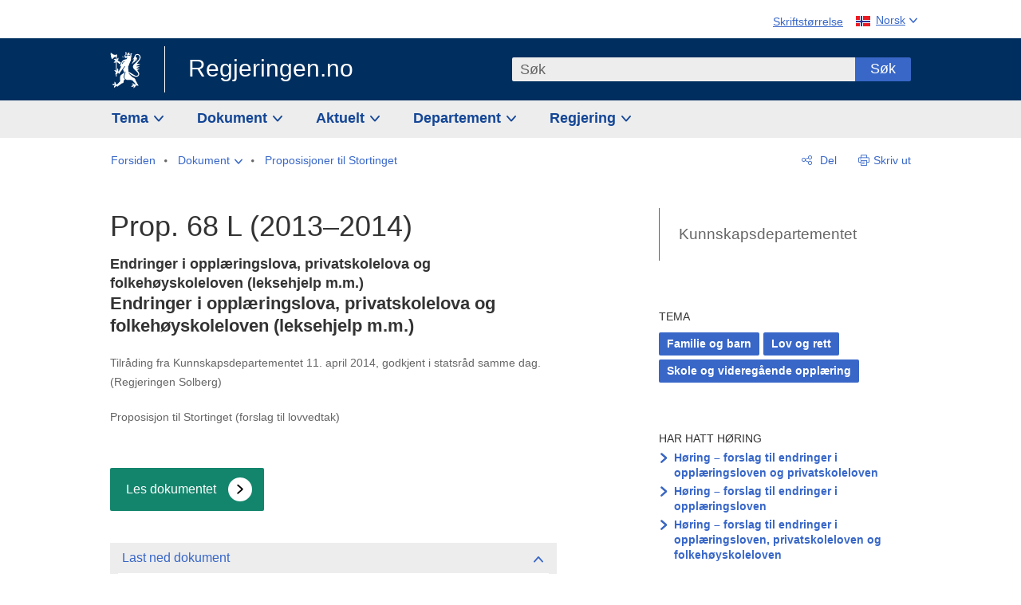

--- FILE ---
content_type: text/html; charset=utf-8
request_url: https://www.regjeringen.no/no/dokumenter/Prop-68-L-20132014/id756224/
body_size: 12631
content:
<!DOCTYPE html>




<html class="no-js" lang="nb">
<head>
    

<meta charset="utf-8">
<meta http-equiv="X-UA-Compatible" content="IE=edge">
<meta name="viewport" content="width=device-width, initial-scale=1.0">

<meta name="consent.ver" content="20250221">
<meta name="consent.cookie.name" content="_consent">


    <meta name="unik_id" content="PRP201320140068000DDDEPIS">

    <title>Prop. 68 L (2013&#x2013;2014) - regjeringen.no</title>

<link rel="stylesheet" href="/dist-web/css/main.css?v=202511131_163450" type="text/css">

    <link href="/dist-web/css/longdoc.css?v=202511131_163450" rel="stylesheet" type="text/css">


<script>
!function(T,l,y){var S=T.location,k="script",D="instrumentationKey",C="ingestionendpoint",I="disableExceptionTracking",E="ai.device.",b="toLowerCase",w="crossOrigin",N="POST",e="appInsightsSDK",t=y.name||"appInsights";(y.name||T[e])&&(T[e]=t);var n=T[t]||function(d){var g=!1,f=!1,m={initialize:!0,queue:[],sv:"5",version:2,config:d};function v(e,t){var n={},a="Browser";return n[E+"id"]=a[b](),n[E+"type"]=a,n["ai.operation.name"]=S&&S.pathname||"_unknown_",n["ai.internal.sdkVersion"]="javascript:snippet_"+(m.sv||m.version),{time:function(){var e=new Date;function t(e){var t=""+e;return 1===t.length&&(t="0"+t),t}return e.getUTCFullYear()+"-"+t(1+e.getUTCMonth())+"-"+t(e.getUTCDate())+"T"+t(e.getUTCHours())+":"+t(e.getUTCMinutes())+":"+t(e.getUTCSeconds())+"."+((e.getUTCMilliseconds()/1e3).toFixed(3)+"").slice(2,5)+"Z"}(),iKey:e,name:"Microsoft.ApplicationInsights."+e.replace(/-/g,"")+"."+t,sampleRate:100,tags:n,data:{baseData:{ver:2}}}}var h=d.url||y.src;if(h){function a(e){var t,n,a,i,r,o,s,c,u,p,l;g=!0,m.queue=[],f||(f=!0,t=h,s=function(){var e={},t=d.connectionString;if(t)for(var n=t.split(";"),a=0;a<n.length;a++){var i=n[a].split("=");2===i.length&&(e[i[0][b]()]=i[1])}if(!e[C]){var r=e.endpointsuffix,o=r?e.location:null;e[C]="https://"+(o?o+".":"")+"dc."+(r||"services.visualstudio.com")}return e}(),c=s[D]||d[D]||"",u=s[C],p=u?u+"/v2/track":d.endpointUrl,(l=[]).push((n="SDK LOAD Failure: Failed to load Application Insights SDK script (See stack for details)",a=t,i=p,(o=(r=v(c,"Exception")).data).baseType="ExceptionData",o.baseData.exceptions=[{typeName:"SDKLoadFailed",message:n.replace(/\./g,"-"),hasFullStack:!1,stack:n+"\nSnippet failed to load ["+a+"] -- Telemetry is disabled\nHelp Link: https://go.microsoft.com/fwlink/?linkid=2128109\nHost: "+(S&&S.pathname||"_unknown_")+"\nEndpoint: "+i,parsedStack:[]}],r)),l.push(function(e,t,n,a){var i=v(c,"Message"),r=i.data;r.baseType="MessageData";var o=r.baseData;return o.message='AI (Internal): 99 message:"'+("SDK LOAD Failure: Failed to load Application Insights SDK script (See stack for details) ("+n+")").replace(/\"/g,"")+'"',o.properties={endpoint:a},i}(0,0,t,p)),function(e,t){if(JSON){var n=T.fetch;if(n&&!y.useXhr)n(t,{method:N,body:JSON.stringify(e),mode:"cors"});else if(XMLHttpRequest){var a=new XMLHttpRequest;a.open(N,t),a.setRequestHeader("Content-type","application/json"),a.send(JSON.stringify(e))}}}(l,p))}function i(e,t){f||setTimeout(function(){!t&&m.core||a()},500)}var e=function(){var n=l.createElement(k);n.src=h;var e=y[w];return!e&&""!==e||"undefined"==n[w]||(n[w]=e),n.onload=i,n.onerror=a,n.onreadystatechange=function(e,t){"loaded"!==n.readyState&&"complete"!==n.readyState||i(0,t)},n}();y.ld<0?l.getElementsByTagName("head")[0].appendChild(e):setTimeout(function(){l.getElementsByTagName(k)[0].parentNode.appendChild(e)},y.ld||0)}try{m.cookie=l.cookie}catch(p){}function t(e){for(;e.length;)!function(t){m[t]=function(){var e=arguments;g||m.queue.push(function(){m[t].apply(m,e)})}}(e.pop())}var n="track",r="TrackPage",o="TrackEvent";t([n+"Event",n+"PageView",n+"Exception",n+"Trace",n+"DependencyData",n+"Metric",n+"PageViewPerformance","start"+r,"stop"+r,"start"+o,"stop"+o,"addTelemetryInitializer","setAuthenticatedUserContext","clearAuthenticatedUserContext","flush"]),m.SeverityLevel={Verbose:0,Information:1,Warning:2,Error:3,Critical:4};var s=(d.extensionConfig||{}).ApplicationInsightsAnalytics||{};if(!0!==d[I]&&!0!==s[I]){var c="onerror";t(["_"+c]);var u=T[c];T[c]=function(e,t,n,a,i){var r=u&&u(e,t,n,a,i);return!0!==r&&m["_"+c]({message:e,url:t,lineNumber:n,columnNumber:a,error:i}),r},d.autoExceptionInstrumented=!0}return m}(y.cfg);function a(){y.onInit&&y.onInit(n)}(T[t]=n).queue&&0===n.queue.length?(n.queue.push(a),n.trackPageView({})):a()}(window,document,{src: "https://js.monitor.azure.com/scripts/b/ai.2.gbl.min.js", crossOrigin: "anonymous", cfg: {instrumentationKey: '22fc96c4-8166-44e3-86f0-bee17cf5ef69', disableCookiesUsage: false }});
</script>











    


<meta name="title" content="Prop. 68 L (2013–2014) - Endringer i opplæringslova, privatskolelova og folkehøyskoleloven (leksehjelp m.m.) ">

<meta name="description" content="Regjeringen.no skal gi befolkningen innsikt i regjeringens og departementenes arbeid og skape engasjement i demokratiske prosesser.">


<meta name="DC.Title" content="Prop. 68 L (2013–2014) - Endringer i opplæringslova, privatskolelova og folkehøyskoleloven (leksehjelp m.m.) ">

<meta name="DC.Title.Subtitle" content="Endringer i opplæringslova, privatskolelova og folkehøyskoleloven (leksehjelp m.m.) ">

<meta name="DC.Creator" content="Kunnskapsdepartementet">

<meta name="DC.Subject" content="Familie og barn, Lov og rett, Skole og videregående opplæring">

<meta name="DC.Description" content="Regjeringen.no skal gi befolkningen innsikt i regjeringens og departementenes arbeid og skape engasjement i demokratiske prosesser.">


<meta name="DC.Date" content="2014-04-11">
<meta name="DC.Type.Status" content="Gyldig">

<meta name="DC.Type" content="Proposisjon">

<meta name="DC.Format" content="text/html">


<meta name="DC.Identifier.URL" content="/no/dokumenter/Prop-68-L-20132014/id756224/">


<meta name="DC.Language" content="nb-NO">

<meta name="DC.Publisher" content="regjeringen.no">

<meta name="author" content="Kunnskapsdepartementet">

<meta name="authorshortname" content="kd">

<meta name="ownerid" content="586">

<meta name="last-modified" content="Mon, 14 Mar 2016 16:56:09 GMT">
<meta name="revised" content="Mon, 14 Mar 2016 16:56:09 GMT">

    
<meta property="og:site_name" content="Regjeringen.no">
<meta property="og:title" content="Prop. 68 L (2013&#x2013;2014)"> 
<meta property="og:description" content="Regjeringen.no skal gi befolkningen innsikt i regjeringens og departementenes arbeid og skape engasjement i demokratiske prosesser.">
<meta property="og:type" content="website">
<meta property="og:image" content="https://www.regjeringen.no/dist-web/img/regjeringen_opengraph_image1200x630.jpg">

<meta property="og:image:width" content="1200">
<meta property="og:image:height" content="630">
<meta name="twitter:card" content="summary_large_image">
<meta name="twitter:title" content="Prop. 68 L (2013&#x2013;2014)">
<meta name="twitter:description" content="Regjeringen.no skal gi befolkningen innsikt i regjeringens og departementenes arbeid og skape engasjement i demokratiske prosesser.">

    <meta name="twitter:image" content="https://www.regjeringen.no/dist-web/img/twitter_1600x900_fallback_no.jpg">

<meta property="og:url" content="https://www.regjeringen.no/no/dokumenter/Prop-68-L-20132014/id756224/">
    <link rel="apple-touch-icon" sizes="57x57" href="/dist-web/ico/apple-touch-icon-57x57.png">
<link rel="apple-touch-icon" sizes="114x114" href="/dist-web/ico/apple-touch-icon-114x114.png">
<link rel="apple-touch-icon" sizes="72x72" href="/dist-web/ico/apple-touch-icon-72x72.png">
<link rel="apple-touch-icon" sizes="144x144" href="/dist-web/ico/apple-touch-icon-144x144.png">
<link rel="apple-touch-icon" sizes="60x60" href="/dist-web/ico/apple-touch-icon-60x60.png">
<link rel="apple-touch-icon" sizes="120x120" href="/dist-web/ico/apple-touch-icon-120x120.png">
<link rel="apple-touch-icon" sizes="76x76" href="/dist-web/ico/apple-touch-icon-76x76.png">
<link rel="apple-touch-icon" sizes="152x152" href="/dist-web/ico/apple-touch-icon-152x152.png">
<link rel="apple-touch-icon" sizes="180x180" href="/dist-web/ico/apple-touch-icon-180x180.png">
<meta name="apple-mobile-web-app-title" content="Regjeringen.no">
<link rel="icon" type="image/png" href="/dist-web/ico/favicon-192x192.png" sizes="192x192">
<link rel="icon" type="image/png" href="/dist-web/ico/favicon-160x160.png" sizes="160x160">
<link rel="icon" type="image/png" href="/dist-web/ico/favicon-96x96.png" sizes="96x96">
<link rel="icon" type="image/png" href="/dist-web/ico/favicon-16x16.png" sizes="16x16">
<link rel="icon" type="image/x-icon" href="/dist-web/ico/favicon.ico">
<link rel="icon" type="image/png" href="/dist-web/ico/favicon-32x32.png" sizes="32x32">
<meta name="msapplication-TileColor" content="#002e5e">
<meta name="msapplication-TileImage" content="/dist-web/ico/mstile-144x144.png">
<meta name="application-name" content="Regjeringen.no">
    
<link rel="alternate" hreflang="nb" href="https://www.regjeringen.no/no/dokumenter/Prop-68-L-20132014/id756224/">

<!-- Matomo Tag Manager -->
<script>
    var _mtm = window._mtm = window._mtm || [];
    _mtm.push({ 'mtm.startTime': (new Date().getTime()), 'event': 'mtm.Start' });
    var d = document, g = d.createElement('script'), s = d.getElementsByTagName('script')[0];
    g.async = true; g.src = 'https://cdn.matomo.cloud/regjeringen.matomo.cloud/container_G8N8bAjb.js'; s.parentNode.insertBefore(g, s);
</script>
<!-- End Matomo Tag Manager -->    <script>
        window.translations = {
            langCloseButton: 'Lukk',
            langLinkDownloadImage: 'Last ned bilde',
            langTruncateTitle: 'Vis hele tittelen',
            langZoomImage: 'Forstørr bilde',
            langShowFullTable: 'Vis tabellen i full bredde',
            langZoomImageOverlay: 'Forstørr bilde',
            langShowFullTableOverlay: 'Vis tabellen i full bredde'
        };
    </script>
    
<script type="application/ld+json">{"@context":"https://schema.org","@type":"WebPage","@id":"https://www.regjeringen.no/id756224/#webpage","isPartOf":"https://www.regjeringen.no/#website","name":"Prop. 68 L (2013\u20132014)","url":"https://www.regjeringen.no/no/dokumenter/Prop-68-L-20132014/id756224/","inLanguage":"nb","breadcrumb":{"@type":"BreadcrumbList","itemListElement":[{"@type":"ListItem","position":1,"name":"Forsiden","item":"https://www.regjeringen.no/no/id4/"},{"@type":"ListItem","position":2,"name":"Dokument","item":"https://www.regjeringen.no/no/dokument/id2000006/"},{"@type":"ListItem","position":3,"name":"Proposisjoner til Stortinget","item":"https://www.regjeringen.no/no/dokument/dep/kd/prop/id578519/"},{"@type":"ListItem","position":4,"name":"Prop. 68 L (2013\u20132014)","item":"https://www.regjeringen.no/no/dokumenter/Prop-68-L-20132014/id756224/"}]}}</script>
</head>

<body class="page-horing ">



<div id="cb_wrapper-std" class="cookie_banner_wrapper not-selectable" data-nosnippet>
    <div id="std-elm" class="hidden">
        <div id="cookieApiData"></div>
    </div>
</div>

<div id="cb_wrapper-dec" class="cookie_banner_wrapper not-selectable" data-nosnippet>
    <div id="dec-elm" style="display: none;">
        <div id="cookieDeclarationApiData"></div>
    </div>
</div>

<div 
    id="cookiebannerInfo" 
    class="cookiebannerInfo" 
    data-consentname="_consent" 
    data-svarbaseurl="https://svar.regjeringen.no" 
    data-bannertitle="Regjeringen.no" 
    data-apilanguage ="no" 
    data-bannerversion = "20250221"
    data-nosnippet>
</div>

        <a id="top-of-page" tabindex="-1"></a>

    <a href="#mainContent" class="skipLink">
        Til hovedinnhold
    </a>

    <noscript>
        <p class="enable-js">Aktiver Javascript i din nettleser for en bedre opplevelse på regjeringen.no</p>
    </noscript>
    

    


    

<header class="pageHeader ">
    <div class="hygieneMenuWrapper">
        
<span data-hygiene-menu-large-sceen-anchor></span>
<nav class="hygieneMenu" aria-label='Globale verktøy' data-hygiene-menu>
    <ul>
        <li class="fontsize">
            <button type="button" id="fontsize_note_label" aria-controls="fontsize_note" aria-expanded="false" data-fontsize-btn>Skriftstørrelse</button>

            <div tabindex="-1" id="fontsize_note" aria-labelledby="fontsize_note_label" data-fontsize-note>
                <p>For å endre tekststørrelsen, hold Ctrl-tasten nede (Cmd-tasten på Mac) og trykk på + for å forstørre eller - for å forminske.</p>
            </div>
        </li>
        <li class="language" data-nav="lang_selector">

            <button type="button"
                    id="languageSelectorTrigger"
                    lang="no"
                    data-toggle-language-selector=""
                    aria-expanded="false"
                    aria-controls="languageSelector"
                    class="language-selector-trigger flag nor">
                <span>Norsk</span>
            </button>

            <ul id="languageSelector"
                class="custom-language-selector"
                tabindex="-1"
                aria-labelledby="languageSelectorTrigger"
                data-language-selector="">

                        <li class="disabled first-in-group">
                            <span class="flag eng" lang="en-GB">
                                Page not available in English
                            </span>
                        </li>
	        <li>
                <a href="/en/id4/"
                   class="flag eng" lang="en-GB">
                    English home page
                </a>
            </li>
                        <li class="disabled first-in-group">
                            <span class="flag sme" lang="se-NO">
                                Siidu ii g&#xE1;vdno s&#xE1;megillii
                            </span>
                        </li>
	        <li class="last-in-group">
                <a href="/se/id4/"
                   class="flag sme" lang="se-NO">
                    S&#xE1;megiel &#xE1;lgosiidui
                </a>
            </li>
            </ul>
        </li>
    </ul>
</nav>



    </div>

    <div class="pageHeaderUpper">
        <div class="logoWrapper">
            

<div class="logo">
    <span>
        <a href="/no/id4/">
            Regjeringen.no<span></span>
        </a>
    </span>
</div>


            
            <button type="button" class="menuToggler" data-toggle-menu aria-expanded="false">
                Meny
            </button>

            <button type="button" class="searchToggler" data-toggle-search aria-expanded="false">
                Søk
            </button>
        </div>
    </div>

    <div class="mobileMenuContainer">
        <div class="mobileMenuWrapper">
            <div class="mobileMenuWrapperInner">
                

<div class="topNavigationSearch">
<form action="/no/sok/id86008/" autocomplete="off" id="topNavigationSearchForm" method="get">        <div class="topNavigationSearchWrap">
            <label for="quickSearch" class="visuallyhidden">
                Søk
            </label>
            <input type="text" 
                   name="term" 
                   placeholder="S&#xF8;k"
                   class="quickSearch autocomplete"
                   id="quickSearch"
                   role="combobox"
                   data-form-id="topNavigationSearchForm"
                   data-search-suggest="1"
                   data-autocomplete-source="/no/api/autosuggestapi/search/?q="
                   data-autocomplete-enabled="true"
                   aria-expanded="false"
                   aria-owns="topnav-search-suggest"
                   aria-autocomplete="list"
                   autocomplete="off"
                   enterkeyhint="search"
                   >
            <div class="search-suggest" data-search-suggest-results="1" id="topnav-search-suggest">
                <p class="legend">Utvalgte hurtiglenker</p>
                <ul class="search-suggest-list" data-search-suggest-list></ul>
            </div>
            <button type="submit" class="searchSubmit">
                Søk
            </button>
        </div>
</form></div>


            </div>
            <span data-hygiene-menu-small-sceen-anchor></span>
            

    <nav class="megaMenu" aria-label="Hovedmeny">
        <ul>
                <li class="megaMenuItem">
                    <a href="/no/tema/id208/"
                       class="primaryMenuItem  hasDropdown"
                       id="megamenupanel_0_label"
                       role="button"
                       aria-controls="megamenupanel_0">
                        Tema
                    </a>


<div class="megamenupanel_listing" id="megamenupanel_0" tabindex="-1" aria-labelledby="megamenupanel_0_label" data-megamenu-target>
    <div class="megamenuInner" data-nav="megamenu">
        <div class="border-frame">
            <p class="toSection"><a href="/no/tema/id208/">Finn tema</a></p>
            <div class="section">
                
                    <ul class="columnize">
                            <li>
                                <a href="/no/tema/arbeidsliv/id210/">Arbeidsliv</a>
                            </li>
                            <li>
                                <a href="/no/tema/fns-barekraftsmal/id2590133/">B&#xE6;rekraftsm&#xE5;lene</a>
                            </li>
                            <li>
                                <a href="/no/tema/energi/id212/">Energi</a>
                            </li>
                            <li>
                                <a href="/no/tema/europapolitikk/id1151/">Europa</a>
                            </li>
                            <li>
                                <a href="/no/tema/familie-og-barn/id213/">Familie og barn</a>
                            </li>
                            <li>
                                <a href="/no/tema/forbruker/id214/">Forbruker</a>
                            </li>
                            <li>
                                <a href="/no/tema/forskning/id1427/">Forskning</a>
                            </li>
                            <li>
                                <a href="/no/tema/forsvar/id215/">Forsvar</a>
                            </li>
                            <li>
                                <a href="/no/tema/hav/id2603523/">Hav</a>
                            </li>
                            <li>
                                <a href="/no/tema/helse-og-omsorg/id917/">Helse og omsorg</a>
                            </li>
                            <li>
                                <a href="/no/tema/innvandring-og-integrering/id918/">Innvandring og integrering</a>
                            </li>
                            <li>
                                <a href="/no/tema/klima-og-miljo/id925/">Klima og milj&#xF8;</a>
                            </li>
                            <li>
                                <a href="/no/tema/kommuner-og-regioner/id921/">Kommuner og regioner</a>
                            </li>
                            <li>
                                <a href="/no/tema/kultur-idrett-og-frivillighet/id920/">Kultur, idrett og frivillighet</a>
                            </li>
                            <li>
                                <a href="/no/tema/likestilling-og-mangfold/id922/">Likestilling og mangfold</a>
                            </li>
                            <li>
                                <a href="/no/tema/lov-og-rett/id923/">Lov og rett</a>
                            </li>
                            <li>
                                <a href="/no/tema/mat-fiske-og-landbruk/id924/">Mat, fiske og landbruk</a>
                            </li>
                            <li>
                                <a href="/no/tema/nordomradene/id1154/">Nordomr&#xE5;dene</a>
                            </li>
                            <li>
                                <a href="/no/tema/naringsliv/id926/">N&#xE6;ringsliv</a>
                            </li>
                            <li>
                                <a href="/no/tema/pensjon-trygd-og-sosiale-tjenester/id942/">Pensjon, trygd og sosiale tjenester</a>
                            </li>
                            <li>
                                <a href="/no/tema/plan-bygg-og-eiendom/id211/">Plan, bygg og eiendom</a>
                            </li>
                            <li>
                                <a href="/no/tema/samfunnssikkerhet-og-beredskap/id1120/">Samfunnssikkerhet og beredskap</a>
                            </li>
                            <li>
                                <a href="/no/tema/statlig-forvaltning/id927/">Statlig forvaltning</a>
                            </li>
                            <li>
                                <a href="/no/tema/svalbard-og-polaromradene/id1324/">Svalbard og polaromr&#xE5;dene</a>
                            </li>
                            <li>
                                <a href="/no/tema/transport-og-kommunikasjon/id928/">Transport og kommunikasjon</a>
                            </li>
                            <li>
                                <a href="/no/tema/tro-og-livssyn/id1147/">Tro og livssyn</a>
                            </li>
                            <li>
                                <a href="/no/tema/ukraina/id2905202/">Ukraina</a>
                            </li>
                            <li>
                                <a href="/no/tema/urfolk-og-minoriteter/id929/">Urfolk og minoriteter</a>
                            </li>
                            <li>
                                <a href="/no/tema/utdanning/id930/">Utdanning</a>
                            </li>
                            <li>
                                <a href="/no/tema/utenrikssaker/id919/">Utenrikssaker</a>
                            </li>
                            <li>
                                <a href="/no/tema/valg-og-demokrati/id537969/">Valg og demokrati</a>
                            </li>
                            <li>
                                <a href="/no/tema/ytringsfrihet/id3063988/">Ytringsfrihet</a>
                            </li>
                            <li>
                                <a href="/no/tema/okonomi-og-budsjett/id931/">&#xD8;konomi og budsjett</a>
                            </li>
                    </ul>
            </div>
           
            <button type="button" class="closeButton" data-close-megamenu><span class="visuallyhidden">Lukk meny</span></button>
        </div>
    </div>
</div>                </li>
                <li class="megaMenuItem">
                    <a href="/no/dokument/id2000006/"
                       class="primaryMenuItem  hasDropdown"
                       id="megamenupanel_1_label"
                       role="button"
                       aria-controls="megamenupanel_1">
                        Dokument
                    </a>


<div class="megamenupanel_listing" id="megamenupanel_1" tabindex="-1" aria-labelledby="megamenupanel_1_label" data-megamenu-target>
    <div class="megamenuInner" data-nav="megamenu">
        <div class="border-frame">
            <p class="toSection"><a href="/no/dokument/id2000006/">Finn dokument</a></p>
            <div class="section">
                
<div class="section">

<ul>
<li><a href="/no/statsbudsjett/2026/id3118616/">Statsbudsjettet 2026</a>

</li>


<li><a href="/no/dokument/hoyringar/id1763/">Høyringar</a></li>
<li><a href="/no/dokument/innspel/id3015054/">Innspel</a></li>
<li><a href="/no/dokument/prop/id1753/">Proposisjonar til Stortinget</a></li>
<li><a href="/no/dokument/meldst/id1754/">Meldingar til Stortinget</a></li>
<li><a href="/no/dokument/nou-ar/id1767/">NOU-ar</a></li>
</ul>

<ul>
<li><a href="/no/dokument/veiledninger_brosjyrer/id438822/">Veiledninger og brosjyrer</a></li>
<li><a href="/no/dokument/rapporter_planer/id438817/">Rapportar, planar og strategiar</a></li>
<li><a href="/no/dokument/tildelingsbrev/id2357472/">Tildelingsbrev, instruksar og årsrapportar</a></li>
<li><a href="/no/dokument/brev/id1777/">Brev</a></li>

</ul>

<ul>
<li><a href="/no/dokument/lover_regler/id438754/">Lover og regler</a>
<ul>
<li><a href="/no/dokument/lover_regler/lover/id438755/">Lover</a></li>
<li><a href="/no/dokument/lover_regler/forskrifter/id1758/">Forskrifter</a></li>
<li><a href="/no/dokument/kongelig-resolusjon/id2076044/">Kongelige resolusjoner</a></li>
<li><a href="/no/dokument/lover_regler/retningslinjer/id1759/" >Retningslinjer og juridiske veiledninger</a></li>
<li><a href="/no/dokument/lover_regler/tolkningsuttalelser/id441575/">Tolkningsuttalelser</a></li>
<li><a href="/no/dokument/lover_regler/reglement/id1761/">Reglement</a></li>
<li><a href="/no/dokument/rundskriv/id1762/">Rundskriv</a></li>
</ul>
</li>
</ul>

</div>
            </div>
           
            <button type="button" class="closeButton" data-close-megamenu><span class="visuallyhidden">Lukk meny</span></button>
        </div>
            <div class="megamenu-extra-links">
                <a href="/no/dokument/bestilling-av-publikasjoner/id439327/">Bestilling av trykte publikasjoner</a>
            </div>
    </div>
</div>                </li>
                <li class="megaMenuItem">
                    <a href="/no/aktuelt/id1150/"
                       class="primaryMenuItem  hasDropdown"
                       id="megamenupanel_2_label"
                       role="button"
                       aria-controls="megamenupanel_2">
                        Aktuelt
                    </a>


<div class="megamenupanel_listing" id="megamenupanel_2" tabindex="-1" aria-labelledby="megamenupanel_2_label" data-megamenu-target>
    <div class="megamenuInner" data-nav="megamenu">
        <div class="border-frame">
            <p class="toSection"><a href="/no/aktuelt/id1150/">Aktuelt</a></p>
            <div class="section">
                
<div class="section">
<ul>
<li><a href="/no/aktuelt/nyheter/id2006120/">Nyheter og pressemeldinger</a></li>
<li><a href="/no/aktuelt/nett-tv/id2000007/">Pressekonferanser og nett-tv</a></li>
<li><a href="/no/aktuelt/taler_artikler/id1334/">Taler og innlegg</a></li>
<li><a href="/no/aktuelt/offisielt-fra-statsrad/offisielt-fra-statsrad1/id30297/">Offisielt frå statsrådet</a></li>
</ul>
<ul>
<li><a href="/no/aktuelt/kalender/id1330/">Kalender</a></li>
<li><a href="/no/aktuelt/pressekontakter/id445715/">Pressekontakter</a></li>
<li><a href="/no/aktuelt/dialog-med-stortinget/id2343343/">Svar til Stortinget</a></li>
</ul>
<ul>
<li><a href="/no/aktuelt/einnsyn/id604997/">eInnsyn – elektronisk postjournal</a></li>
<li><a href="/no/aktuelt/jobb-i-departementene/id3087969/">Jobb i departementene</a></li>
</ul>
</div>            </div>
           
            <button type="button" class="closeButton" data-close-megamenu><span class="visuallyhidden">Lukk meny</span></button>
        </div>
            <div class="megamenu-extra-links">
                <a href="/no/dokumentarkiv/id115322/">Historisk arkiv</a>
            </div>
    </div>
</div>                </li>
                <li class="megaMenuItem">
                    <a href="/no/dep/id933/"
                       class="primaryMenuItem  hasDropdown"
                       id="megamenupanel_3_label"
                       role="button"
                       aria-controls="megamenupanel_3">
                        Departement
                    </a>



<div class="megamenupanel_departementene" id="megamenupanel_3" tabindex="-1" 
             aria-labelledby="megamenupanel_3_label" 
             data-megamenu-target>
    <div class="megamenuInner" data-nav="megamenu">
        <div class="border-frame">
            <p class="toSection">
                <a href="/no/dep/id933/">Departementene</a>
            </p>
            <div class="section">
                <ul>
                    

<li>
    <a href="/no/dep/smk/id875/" class="dep-title">
        Statsministerens kontor
    </a>

        <a href="/no/dep/smk/organisasjonskart/statsminister-jonas-gahr-store/id2877186/" class="dep-minister">
            Jonas Gahr St&#xF8;re (Ap)
        </a>
</li>
                </ul>
                <ul>
                    

<li>
    <a href="/no/dep/aid/id165/" class="dep-title">
        Arbeids- og inkluderingsdepartementet
    </a>

        <a href="/no/dep/aid/om-arbeids-og-inkluderingsdepartementet/arbeids-og-inkluderingsminister-kjersti-stenseng/id3119047/" class="dep-minister">
            Kjersti Stenseng (Ap)
        </a>
</li>

<li>
    <a href="/no/dep/bfd/id298/" class="dep-title">
        Barne- og familiedepartementet
    </a>

        <a href="/no/dep/bfd/org/barne-og-familieminister-lene-vagslid/id3085903/" class="dep-minister">
            Lene V&#xE5;gslid (Ap)
        </a>
</li>

<li>
    <a href="/no/dep/dfd/id810/" class="dep-title">
        Digitaliserings- og forvaltningsdepartementet
    </a>

        <a href="/no/dep/dfd/org/digitaliserings-og-forvaltningsminister-karianne-oldernes-tung-/id3000277/" class="dep-minister">
            Karianne Oldernes Tung (Ap)
        </a>
</li>

<li>
    <a href="/no/dep/ed/id750/" class="dep-title">
        Energidepartementet
    </a>

        <a href="/no/dep/ed/org/energiminister-terje-aasland/id2903197/" class="dep-minister">
            Terje Aasland (Ap)
        </a>
</li>

<li>
    <a href="/no/dep/fin/id216/" class="dep-title">
        Finansdepartementet
    </a>

        <a href="/no/dep/fin/org/finansminister-jens-stoltenberg/id3086196/" class="dep-minister">
            Jens Stoltenberg (Ap)
        </a>
</li>

<li>
    <a href="/no/dep/fd/id380/" class="dep-title">
        Forsvarsdepartementet
    </a>

        <a href="/no/dep/fd/organisering-og-ledelse/forsvarsminister-tore-o.-sandvik/id3086270/" class="dep-minister">
            Tore O. Sandvik (Ap)
        </a>
</li>
                </ul>
                <ul>
                    

<li>
    <a href="/no/dep/hod/id421/" class="dep-title">
        Helse- og omsorgsdepartementet
    </a>

        <a href="/no/dep/hod/organiseringen-av-helse-og-omsorgsdepartementet/helse-og-omsorgsminister-jan-christian-vestre/id3035364/" class="dep-minister">
            Jan Christian Vestre (Ap)
        </a>
</li>

<li>
    <a href="/no/dep/jd/id463/" class="dep-title">
        Justis- og beredskapsdepartementet
    </a>

        <a href="/no/dep/jd/org/justis-og-beredskapsminister-astri-aas-hansen/id3086325/" class="dep-minister">
            Astri Aas-Hansen (Ap)
        </a>
</li>

<li>
    <a href="/no/dep/kld/id668/" class="dep-title">
        Klima- og milj&#xF8;departementet
    </a>

        <a href="/no/dep/kld/organisasjon/klima-og-miljominister-andreas-bjelland-eriksen/id3000230/" class="dep-minister">
            Andreas Bjelland Eriksen (Ap)
        </a>
</li>

<li>
    <a href="/no/dep/kdd/id504/" class="dep-title">
        Kommunal- og distriktsdepartementet
    </a>

        <a href="/no/dep/kdd/org/kommunal-og-distriktsminister-bjornar-selnes-skjaran/id3119065/" class="dep-minister">
            Bj&#xF8;rnar Selnes Skj&#xE6;ran (Ap)
        </a>
</li>

<li>
    <a href="/no/dep/kud/id545/" class="dep-title">
        Kultur- og likestillingsdepartementet
    </a>

        <a href="/no/dep/kud/org/kultur-og-likestillingsminister-lubna-jaffery-lubna-jaffery/id2987187/" class="dep-minister">
            Lubna Jaffery (Ap)
        </a>
</li>
                </ul>
                <ul>
                    

<li>
    <a href="/no/dep/kd/id586/" class="dep-title">
        Kunnskapsdepartementet
    </a>

        <a href="/no/dep/kd/org/kunnskapsminister-kari-nessa-nordtun/id3000181/" class="dep-minister">
            Kari Nessa Nordtun (Ap)
        </a>
        <a href="/no/dep/kd/org/forsknings-og-hoyere-utdanningsminister-sigrun-gjerlow-aasland/id3086217/" class="dep-minister">
            Sigrun Aasland (Ap)
        </a>
</li>

<li>
    <a href="/no/dep/lmd/id627/" class="dep-title">
        Landbruks- og matdepartementet
    </a>

        <a href="/no/dep/lmd/organisasjon/landbruks-og-matminister-nils-kristen-sandtroen/id3086277/" class="dep-minister">
            Nils Kristen Sandtr&#xF8;en (Ap)
        </a>
</li>

<li>
    <a href="/no/dep/nfd/id709/" class="dep-title">
        N&#xE6;rings- og fiskeridepartementet
    </a>

        <a href="/no/dep/nfd/org/naringsminister-cecilie-myrseth/id3035377/" class="dep-minister">
            Cecilie Myrseth (Ap)
        </a>
        <a href="/no/dep/nfd/org/fiskeri-og-havminister-marianne-sivertsen-nass/id3035385/" class="dep-minister">
            Marianne Sivertsen N&#xE6;ss (Ap)
        </a>
</li>

<li>
    <a href="/no/dep/sd/id791/" class="dep-title">
        Samferdselsdepartementet
    </a>

        <a href="/no/dep/sd/org/samferdselsminister-jon-ivar-nygard/id2877331/" class="dep-minister">
            Jon-Ivar Nyg&#xE5;rd (Ap)
        </a>
</li>

<li>
    <a href="/no/dep/ud/id833/" class="dep-title">
        Utenriksdepartementet
    </a>

        <a href="/no/dep/ud/org/utenriksminister-espen-espen-barth-eide/id3000220/" class="dep-minister">
            Espen Barth Eide (Ap)
        </a>
        <a href="/no/dep/ud/org/utviklingsminister-asmund-grover-aukrust/id3086307/" class="dep-minister">
            &#xC5;smund Gr&#xF8;ver Aukrust (Ap)
        </a>
</li>
                </ul>
            </div>
            <button type="button" class="closeButton" data-close-megamenu>
                <span class="visuallyhidden">Lukk meny</span>
            </button>
        </div>

            <div class="megamenu-extra-links">
                <a href="/no/org/etater-virksomheter-og-selskaper/id2520884/">Etater, virksomheter og selskaper</a>
            </div>
    </div>
</div>                </li>
                <li class="megaMenuItem">
                    <a href="/no/om-regjeringa/id443314/"
                       class="primaryMenuItem  hasDropdown"
                       id="megamenupanel_4_label"
                       role="button"
                       aria-controls="megamenupanel_4">
                        Regjering
                    </a>


<div class="megamenupanel_listing" id="megamenupanel_4" tabindex="-1" aria-labelledby="megamenupanel_4_label" data-megamenu-target>
    <div class="megamenuInner" data-nav="megamenu">
        <div class="border-frame">
            <p class="toSection"><a href="/no/om-regjeringa/id443314/">Regjering</a></p>
            <div class="section">
                
                    <ul class="columnize">
                            <li>
                                <a href="/no/om-regjeringa/noverande/regjeringen-store/id2877247/">Regjeringen Støre</a>
                                    <ul>
                                            <li>
                                                <a href="/no/om-regjeringa/noverande/regjeringensmedlemmer/id543170/">Regjeringens medlemmer</a>
                                            </li>
                                    </ul>
                            </li>
                            <li>
                                <a href="/no/om-regjeringa/sru/id2405055/">Statlige styrer, r&#xE5;d og utvalg</a>
                                    <ul>
                                    </ul>
                            </li>
                            <li>
                                <a href="/no/om-regjeringa/slik-blir-norge-styrt/id85844/">Slik blir Norge styrt</a>
                                    <ul>
                                            <li>
                                                <a href="/no/om-regjeringa/slik-blir-norge-styrt/regjeringen-i-arbeid-2/id2001100/">Regjeringen i arbeid</a>
                                            </li>
                                            <li>
                                                <a href="/no/om-regjeringa/slik-blir-norge-styrt/kva-skjer-ved-eit-regjeringsskifte/id270340/">Kva skjer ved eit regjeringsskifte?</a>
                                            </li>
                                            <li>
                                                <a href="/no/om-regjeringa/slik-blir-norge-styrt/Regjeringa-i-arbeid/id2564958/">Film om korleis Noreg vert styrt</a>
                                            </li>
                                            <li>
                                                <a href="/no/om-regjeringa/slik-blir-norge-styrt/slik-blir-lover-til2/id2565033/">Slik blir lover til</a>
                                            </li>
                                    </ul>
                            </li>
                            <li>
                                <a href="/no/om-regjeringa/tidligere-regjeringer-og-historie/id85847/">Tidligere regjeringer og historie</a>
                                    <ul>
                                            <li>
                                                <a href="/no/om-regjeringa/tidligere-regjeringer-og-historie/sok-i-regjeringer-siden-1814/id2578015/">S&#xF8;k i regjeringer siden 1814</a>
                                            </li>
                                            <li>
                                                <a href="/no/om-regjeringa/tidligere-regjeringer-og-historie/statistikk/id2563489/">Statistikk</a>
                                            </li>
                                    </ul>
                            </li>
                    </ul>
            </div>
           
            <button type="button" class="closeButton" data-close-megamenu><span class="visuallyhidden">Lukk meny</span></button>
        </div>
            <div class="megamenu-extra-links">
                <a href="/no/dokumentarkiv/id115322/">Historisk arkiv</a>
            </div>
    </div>
</div>                </li>
        </ul>
    </nav>

        </div>

             <div class="breadcrumbsWrapper">
                

    <nav class="breadcrumbs no-nav-mob" data-nav="breadcrumb">
        <h2 id="breadcrumbs-label" class="breadcrumbs-label hide-for-desktop" aria-label="Du er her:">Du er her:</h2>
        <ul aria-labelledby="breadcrumbs-label">
                        <li class="breadcrumb-item">
                            <a href="/no/id4/" class="breadcrumb-item__text">
                                <span>Forsiden</span>
                            </a>
                        </li>
                        <li class="breadcrumb-item breadcrumb-item--has-sub-menu">
                            <a href="/no/dokument/id2000006/"
                               role="button"
                               class="breadcrumb-item__button breadcrumb-item__button--has-sub-menu">
                                <span>Dokument</span>
                            </a>

                            <ul class="breadcrumb-item__sub-menu" id="crumb_2000006">
                                <li class="breadcrumb-item__sub-menu-item--first">
                                    <a href="/no/dokument/id2000006/" class="breadcrumb-item__text">Dokument</a>
                                </li>
                                    <li class="breadcrumb-item__sub-menu-item">
                                        <a href="/no/dokument/hoyringar/id1763/">H&#xF8;yringar</a>
                                    </li>
                                    <li class="breadcrumb-item__sub-menu-item">
                                        <a href="/no/dokument/innspel/id3015054/">Innspel</a>
                                    </li>
                                    <li class="breadcrumb-item__sub-menu-item">
                                        <a href="/no/dokument/meldst/id1754/">Meldingar til Stortinget</a>
                                    </li>
                                    <li class="breadcrumb-item__sub-menu-item">
                                        <a href="/no/dokument/prop/id1753/">Proposisjonar til Stortinget</a>
                                    </li>
                                    <li class="breadcrumb-item__sub-menu-item">
                                        <a href="/no/dokument/nou-ar/id1767/">NOU-ar</a>
                                    </li>
                                    <li class="breadcrumb-item__sub-menu-item">
                                        <a href="/no/dokument/veiledninger_brosjyrer/id438822/">Veiledninger og brosjyrer</a>
                                    </li>
                                    <li class="breadcrumb-item__sub-menu-item">
                                        <a href="/no/dokument/rapportar-og-planar/id438817/">Rapportar, planar og strategiar</a>
                                    </li>
                                    <li class="breadcrumb-item__sub-menu-item">
                                        <a href="/no/dokument/anbud-og-konsesjoner/id438824/">Anbud og konsesjoner</a>
                                    </li>
                                    <li class="breadcrumb-item__sub-menu-item">
                                        <a href="/no/dokument/lover_regler/id438754/">Lover og regler</a>
                                    </li>
                                    <li class="breadcrumb-item__sub-menu-item">
                                        <a href="/no/dokument/tildelingsbrev-og-arsrapportar/id2357472/">Tildelingsbrev, instruksar og &#xE5;rsrapportar</a>
                                    </li>
                                    <li class="breadcrumb-item__sub-menu-item">
                                        <a href="/no/dokument/utvalgte_brev/id1777/">Brev</a>
                                    </li>
                                    <li class="breadcrumb-item__sub-menu-item">
                                        <a href="/no/dokument/bestilling-av-publikasjoner/id439327/">Bestilling av trykte publikasjoner</a>
                                    </li>
                            </ul>
                        </li>
                        <li class="breadcrumb-item">
                            <a href="/no/dokument/dep/kd/prop/id578519/" class="breadcrumb-item__text">
                                <span>Proposisjoner til Stortinget</span>
                            </a>
                        </li>
                    <!-- Last item in breadcrumb and using ?vis= parameter -->
                        <!-- Only display breadcrumb for last page if not in archive -->
                            <li class="breadcrumb-item breadcrumb-item--has-sub-menu breadcrumb-item--last hide-for-desktop">
                                    <span>Prop. 68 L (2013&#x2013;2014)</span>
                            </li>
        </ul>
    </nav>

<div class="back-link">
    <a href="/no/dokument/dep/kd/prop/id578519/" data-nav="topic-parent-link" class="parent-crumb hide-for-desktop">
        <div class="crmbIndent">
            Proposisjoner til Stortinget
        </div>
    </a>
</div>


                

    <ul class="sharePrint">
        <li class="sharing" data-doc-action="share">
            
<button id="sharing_label" class="sharing-toggle" data-sharing-toggler aria-controls="sharing_panel" data-toggle="[data-sharing-panel]" aria-expanded="false" >
    Del
</button>

<div id="sharing_panel" class="sharing-panel" data-sharing-panel="" aria-labelledby="sharing_label" >
    <p class="sharing-title">Del</p>
   
<ul class="socialmedia_linklist">
        <li><a href="https://www.facebook.com/sharer.php?u=https%3a%2f%2fwww.regjeringen.no%2fno%2fdokumenter%2fProp-68-L-20132014%2fid756224%2f" class="Facebook">Facebook</a></li>
        <li><a href="https://twitter.com/share?url=https%3a%2f%2fwww.regjeringen.no%2fno%2fdokumenter%2fProp-68-L-20132014%2fid756224%2f" class="X">X/Twitter</a></li>
        <li><a href="https://www.linkedin.com/shareArticle?mini=true&url=https%3a%2f%2fwww.regjeringen.no%2fno%2fdokumenter%2fProp-68-L-20132014%2fid756224%2f" class="Linkedin">LinkedIn</a></li>
        <li><a href="mailto:?subject=Tips%20fra%20regjeringen.no%3a%20Prop.%2068%20L%20(2013%e2%80%932014)&amp;body=https%3a%2f%2fwww.regjeringen.no%2fno%2fdokumenter%2fProp-68-L-20132014%2fid756224%2f" class="email">Epost</a></li>
    </ul>
  
    <button title="Lukk" class="closeButton" data-toggle="[data-sharing-panel]" data-set-focus="[data-sharing-toggler]">
        <span class="visuallyhidden">Lukk</span>
    </button>
</div>
        </li>
        <li class="print" data-doc-action="print">
            <button type="button" class="print-page" data-print-page="">Skriv ut</button>
        </li>
    </ul>

            </div>
    </div>
</header>

<div class="megaMenuOverlay" data-megamenu-overlay></div>




    <main id="mainContent" tabindex="-1">


        <div class="mainContentArea longdoc">
            


<div class="content-row article">
    <div class="content-col-2 article-content">

        <header class="article-header">
            





            



<h1>Prop. 68 L (2013&#x2013;2014)</h1>


        <p class="subheader">Endringer i oppl&#xE6;ringslova, privatskolelova og folkeh&#xF8;yskoleloven (leksehjelp m.m.) </p>



                <h2 class="subheader">Endringer i oppl&#xE6;ringslova, privatskolelova og folkeh&#xF8;yskoleloven (leksehjelp m.m.) </h2>
            
        </header>


            <div class="article-info">

                    <p>Tilr&#xE5;ding fra Kunnskapsdepartementet 11. april 2014,  godkjent i statsr&#xE5;d samme dag.  (Regjeringen Solberg)</p>
                    <p>Proposisjon til Stortinget (forslag til lovvedtak) </p>

                








                


            </div>

        <div class="article-ingress">
            <p>
                
            </p>
        </div>


            <p>
                <a href="/no/dokumenter/Prop-68-L-20132014/id756224/?ch=1" class="btn-cta">
                    Les dokumentet
                </a>
            </p>

        


    <div class="download-container-wrapper">
        <div class="longdoc-tools-area" data-longdoc-tools-area>
            <div class="longdoc-download-area" data-longdoc-download-area>
                <button class=" longdoc-download active" type="button" data-toggle="[data-longdoc-download-list]">Last ned dokument</button>



<ul class="longdoc-download-list shown" data-longdoc-download-list>

        <li>
            <a href="/contentassets/83cf593d9ecf4e339fb9af02f8e0a8f1/no/pdfs/prp201320140068000dddpdfs.pdf" title=" Til bruk i Acrobat reader"> Dokumentet i pdf-format (628 kb)</a>           
        </li>
        <li>
            <a href="/contentassets/83cf593d9ecf4e339fb9af02f8e0a8f1/no/rtfz/prp201320140068000dddrtfz.zip" title=" Til bruk i tekstbehandlingsprogrammer som f.eks. Word (ZIPet RTF fil)"> Dokumentet i RTF-format (111 kb) (ZIP fil.)</a>           
        </li>
        <li>
            <a href="/contentassets/83cf593d9ecf4e339fb9af02f8e0a8f1/no/epub/prp201320140068000dddepub.epub" title=" Til bruk i e-bokleser og for nettbrett"> Dokumentet i EPUB-format (174 kb)</a>           
        </li>
</ul>





            </div>
        </div>
    </div>








<div>
</div>

        <h3 class="h3-custom">Videre behandling av saken</h3>

            <a href="https://www.stortinget.no/id/PRP/68/20132014/000">F&#xF8;lg proposisjonen p&#xE5; Stortinget</a>

        


    </div>

    <aside class="content-col-1 article-sidebar">
        

    <div class="content-owner-dep" data-nav="content-owner-link">
                    <div>
                        <a href="/no/dep/kd/id586/">Kunnskapsdepartementet</a>
                    </div>
    </div>


        



    <div class="content-intro-topics" data-nav="related-topic">
        <h2 class="title">Tema</h2>
        


    <ul class="topiclist">
            <li>
                <a href="/no/tema/familie-og-barn/id213/">Familie og barn</a>
            </li>
            <li>
                <a href="/no/tema/lov-og-rett/id923/">Lov og rett</a>
            </li>
            <li>
                <a href="/no/tema/utdanning/grunnopplaring/id1408/">Skole og videreg&#xE5;ende oppl&#xE6;ring</a>
            </li>
    </ul>


    </div>
    <div class="article-related" data-nav="related-article-links">
        <h2 class="title">Har hatt høring</h2>
        


    <ul class="link-list">
            <li>
                <a href="/no/dokumenter/horing--forslag-til-endringer-i-opplar-4/id748160/">H&#xF8;ring &#x2013; forslag til endringer i oppl&#xE6;ringsloven og privatskoleloven</a>
            </li>
            <li>
                <a href="/no/dokumenter/horing--forslag-til-endringer-i-opplar-3/id747488/">H&#xF8;ring &#x2013; forslag til endringer i oppl&#xE6;ringsloven</a>
            </li>
            <li>
                <a href="/no/dokumenter/horing--forslag-til-endringer-i-opplar-2/id735267/">H&#xF8;ring &#x2013; forslag til endringer i oppl&#xE6;ringsloven, privatskoleloven og folkeh&#xF8;yskoleloven</a>
            </li>
    </ul>


    </div>


    </aside>
</div>

                <div class="to-top-of-page">
                    <a href="#top-of-page" class="btn btn-no-icon btn-to-top-of-page"
                       data-to-top-of-page>
                        Til toppen
                    </a>
                </div>
        </div>
    </main>


<div class="page-survey-container">
    <div class="page-survey"
         data-page-survey="132"
         data-page-survey-api="/api/survey/SubmitPageSurveyAnswer"
         data-text-hidden-title="Tilbakemeldingsskjema"
         data-text-question="Fant du det du lette etter?"
         data-text-options='[{"response": "Ja", "feedback": "S&#xE5; bra! Hva lette du etter? Din tilbakemelding hjelper oss &#xE5; lage et bedre nettsted. Tilbakemeldingen blir ikke besvart. Du m&#xE5; ikke sende personlig informasjon, for eksempel e-post eller telefonnummer."},{"response": "Nei", "feedback": "Har du forslag til forbedringer p&#xE5; nettsiden? Din tilbakemelding hjelper oss &#xE5; lage et bedre nettsted. Tilbakemeldingen blir ikke besvart. Du m&#xE5; ikke sende personlig informasjon, for eksempel e-post eller telefonnummer."}]'
         data-text-comment="Kommentar:"
         data-text-illegal-characters="Kommentaren inneholder ulovlige tegn! Pr&#xF8;v &#xE5; fjerne spesialtegn."
         data-text-send="Send"
         data-text-thanks="&lt;p&gt;Tusen takk for ditt svar!&lt;/p&gt;"
         data-text-failed="&lt;h2&gt;Det er ikke deg, det er oss.&lt;/h2&gt;&lt;p&gt;Det oppsto en uventet feil med serveren. Pr&#xF8;v igjen senere.&lt;/p&gt;">
    </div>
</div>

    

<footer class="page-footer">
    <div class="wrapper">
        <div class="clearfix">

            <div class="col">
                <div class="logo">
                    <a href="/">
                        Regjeringen.no<span></span>
                    </a>
                </div>
            </div>

            <div class="col">
                <h2 class="title fw-500">
                    Om nettstedet
                </h2>
                
<ul class="link-list " >

        <li>
<a href="/no/om-nettstedet/strategi-og-organisering-av-regjeringenn/id641504/">Strategi og organisering av regjeringen.no</a>        </li>
        <li>
<a href="/no/om-nettstedet/innholdsstrategi/id2076583/">Innholdsstrategi for regjeringen.no</a>        </li>
        <li>
<a href="/no/om-nettstedet/personvernerklaring/id650340/">Personvernerkl&#xE6;ring for  regjeringen.no</a>        </li>
        <li>
<a href="/no/dokumenter/Prop-68-L-20132014/id756224/?cedit=true" rel="nofollow">Administrer informasjonskapsler</a>        </li>
        <li>
<a href="https://uustatus.no/nb/erklaringer/publisert/fdbebf8e-1686-46e8-9e44-dcbda310f12f">Tilgjengelighetserkl&#xE6;ring</a>        </li>
        <li>
<a href="/no/om-nettstedet/bruk-av-bilder-og-videomateriale/id2715005/">Bruks- og opphavsrett for bilder og videomateriale</a>        </li>
        <li>
<a href="/no/om-nettstedet/statistikk/besokstatistikk-for-20242/id3086638/">Bes&#xF8;ksstatistikk</a>        </li>
        <li>
<a href="/no/om-nettstedet/nyhetsvarsel/id2580650/">Nyhetsvarsel</a>        </li>
        <li>
<a href="/no/om-nettstedet/hjelp/rss/id476715/">RSS</a>        </li>
</ul>
            </div>
                        
            <div class="col">
                <p>Ansvarlig for <a title="KD forside" href="/no/dep/kd/id586/">Kunnskapsdepartementets sider:</a></p>
<p>Ansvarlig redaktør: <a href="mailto:line.torvik@kd.dep.no">Kommunikasjonssjef Line Torvik</a><br />Nettredaktør: <a href="mailto:martin-siewartz.nielsen@kd.dep.no">Martin Siewartz Nielsen</a><a href="mailto:Kjartan.Sverdrup@kd.dep.no"><br /></a></p>
<p>Telefon: +47 22 24 90 90<br />E-post: <a href="mailto:postmottak@kd.dep.no">postmottak@kd.dep.no</a></p>
<p>Ansatte i KD: <a title="Ansatte i KD" href="https://depkatalog.no/filter/kd">Depkatalog</a></p>
<p><a href="/no/dep/kd/ansvarsomraader/personvernerklaring-for-kunnskapsdepartementet/id2631438/">Personvernerklæring for KD</a></p>
<p>Organisasjonsnummer: 872417842</p>                               
            </div>

        </div>
    </div>
</footer>


    <script src="/dist-web/js/vendor/modernizr.custom.71379.js?v=202511131_163450"></script>
    <script src="/dist-web/js/vendor/combined/jquery-combined-scripts.js?v=202511131_163450"></script>
    <script src="/dist-web/js/lightbox-content.js?v=202511131_163450"></script>
    <script type="module" src="/dist-web/js/bundle-footer-scripts.js?v=202511131_163450"></script>

        <script src="/dist-web/js/cookie-consent.js?v=202511131_163450"></script>






    

    

        <script>
            var langZoomImage = 'Forstørr bilde',
                langShowFullTable = 'Vis tabellen i full bredde',
                langFootnote = 'Fotnote',
                langCloseFootnote = 'Lukk fotnote',
                langLinktoolClose = 'Lukk',
                langLinktoolLinkCopied = 'Lenke kopiert!',
                langCloseButton = 'Lukk',
                langLinktoolClickToCopy = 'Klikk her for å kopiere lenke til dette punktet i teksten';

            $('.article-body img, .article-body table').wrapWideContent({
                threshold: 1.1,
                langZoomImage: langZoomImage,
                langShowFullTable: langShowFullTable
            });
        </script>
    
        <script>
            $(document).ready(function () {
                if ($.fn.wrapTableau) {
                    $('.tableauPlaceholder').wrapTableau({
                        langZoomGraph: 'Forstørr diagram'
                    });
                }
            });
        </script>

        <script src="/dist-web/js/page-survey.js?v=202511131_163450"></script>



    


</body>
</html>

--- FILE ---
content_type: text/javascript
request_url: https://www.regjeringen.no/dist-web/js/page-survey.js?v=202511131_163450
body_size: 1720
content:
"use strict";

var pageSurvey = document.querySelector("[data-page-survey]");

if (pageSurvey) {
  (function () {
    // fn to set multiple attributes on an element
    var setAttributes = function setAttributes(el, attrs) {
      for (var key in attrs) {
        el.setAttribute(key, attrs[key]);
      }
    }; // fn to insert element after another element


    var insertAfter = function insertAfter(el, referenceNode) {
      referenceNode.parentNode.insertBefore(el, referenceNode.nextSibling);
    }; // fieldset


    // fn to asynchronously post survey answer using
    var post = function post(data, success, failed) {  
      var xhr = new XMLHttpRequest();
      var url = surveyApi;
      xhr.open("POST", url, true);
      xhr.setRequestHeader("Content-Type", "application/x-www-form-urlencoded");
      xhr.send(data);

      xhr.onreadystatechange = function () {
        if (xhr.readyState === 4) {
          if (xhr.status === 200) {          
            if (xhr.responseText === 'Success') {
              success();
            } else {              
              failed();
            }
          } else {
            failed();
          }
        }
      };

      return xhr;
    };

    var surveyId = pageSurvey.dataset.pageSurvey;
    var surveyApi = pageSurvey.dataset.pageSurveyApi;
    var str_legend = pageSurvey.dataset.textHiddenTitle;
    var str_question = pageSurvey.dataset.textQuestion;
    var arr_options = JSON.parse(pageSurvey.dataset.textOptions);
    var str_comment = pageSurvey.dataset.textComment;
    var str_send = pageSurvey.dataset.textSend;
    var str_thanks = pageSurvey.dataset.textThanks;
    var str_failed = pageSurvey.dataset.textFailed;
    var err_illegal = pageSurvey.dataset.textIllegalCharacters;
    var fieldset = document.createElement("fieldset");
    fieldset.setAttribute("data-page-survey-fieldset", ""); // legend

    var legend = document.createElement("legend");
    legend.className = "visuallyhidden";
    legend.innerHTML = str_legend; // heading

    var heading = document.createElement("h2");
    heading.innerHTML = str_question; // options

    var optionsWrapper = document.createElement("div");
    optionsWrapper.className = "options"; // comments field

    var commentsWrapper = document.createElement("div");
    commentsWrapper.className = "comments";
    commentsWrapper.setAttribute("data-page-survey-comments", ""); // comments label

    var commentsLabel = document.createElement("label");
    commentsLabel.setAttribute("for", "PageSurveyAnswerComment_" + surveyId);
    commentsLabel.innerHTML = str_comment;
    var commentsField = document.createElement("textarea");
    setAttributes(commentsField, {
      id: "PageSurveyAnswerComment_" + surveyId,
      name: "PageSurveyAnswerComment_" + surveyId,
      maxlength: "255",
      cols: "24",
      rows: "4",
      placeholder: ""
    }); // loop through options array

    var _loop = function _loop(i) {
      var index = i;
      var humanId = Number(index) + 1; // create option elements

      var option = document.createElement("input");
      setAttributes(option, {
        type: "radio",
        name: "pageSurveyQuestion_" + surveyId,
        id: "PageSurveyOption_" + surveyId + "_" + humanId,
        value: arr_options[i].response,
        "data-text": arr_options[i].feedback
      }); // assign click fn to option elements

      option.addEventListener("click", function () {
        commentsField.setAttribute("placeholder", arr_options[index].feedback);
        commentsWrapper.classList.add("shown");
        submitWrapper.classList.add("shown");
      }); // option label

      var optionLabel = document.createElement("label");
      optionLabel.setAttribute("for", "PageSurveyOption_" + surveyId + "_" + humanId);
      optionLabel.innerHTML = arr_options[i].response;
      var optionWrapper = document.createElement("div");
      optionWrapper.className = "option";
      optionWrapper.appendChild(option);
      optionWrapper.appendChild(optionLabel);
      optionsWrapper.appendChild(optionWrapper);
    };

    for (var i in arr_options) {
      _loop(i);
    } // submit


    var submitWrapper = document.createElement("div");
    submitWrapper.className = "submit";
    var submitButton = document.createElement("button");
    setAttributes(submitButton, {
      type: "submit",
      id: "PageSurveyAnswerSubmitButton_" + surveyId,
      value: str_send
    });
    submitButton.innerHTML = str_send;
    submitButton.addEventListener("click", function () {
      var element = document.createElement("div");
      var comment = commentsField.value;

      if (comment && typeof comment === "string") {
        // strip script/html tags
        comment = comment.replace(/<script[^>]*>([\S\s]*?)<\/script>/gim, "");
        comment = comment.replace(/<\/?\w(?:[^"'>]|"[^"]*"|'[^']*')*>/gim, "");
        comment = comment.replace(/<\/?\w(?:[^"'>]|"[^"]*"|'[^']*')*>/g, "");
        element.innerHTML = comment;
        comment = element.textContent;
        element.textContent = "";
      } else {
        comment = "";
      }

      var commentEncoded = encodeURI(comment);
      var pathname = document.location.href;
      var optionName = "pageSurveyQuestion_" + surveyId;
      var optionSelectedId = Array.from(document.getElementsByName(optionName)).find(function (r) {
        return r.checked;
      }).id;
      var optionSelectedIndex = optionSelectedId.substring(optionSelectedId.length - 1, optionSelectedId.length);
      var optionSelectedText = Array.from(document.getElementsByName(optionName)).find(function (r) {
        return r.checked;
      }).value; // callback handlers

      var callBackFailed = function callBackFailed() {
        fieldset.style.display = "none";
        failed.classList.add("shown");
      };

      var callBackSuccess = function callBackSuccess() {
        fieldset.style.display = "none";
        thanks.classList.add("shown");
      };

      var pageSurveyInfo = "PageSurveyId=" + surveyId + "&Option=" + optionSelectedIndex + "&OptionText=" + optionSelectedText + "&Comment=" + commentEncoded + "&Pathname=" + pathname;
      post(pageSurveyInfo, callBackSuccess, callBackFailed);
      submitButton.setAttribute("disabled", "disabled");
    });
    submitWrapper.appendChild(submitButton);
    fieldset.appendChild(legend);
    fieldset.appendChild(heading);
    fieldset.appendChild(optionsWrapper);
    fieldset.appendChild(commentsWrapper);
    fieldset.appendChild(submitWrapper);
    pageSurvey.appendChild(fieldset);
    var thanks = document.createElement("div");
    thanks.className = "thankyounote";
    thanks.innerHTML = str_thanks;
    thanks.setAttribute("data-thank-you-note", "");
    var failed = document.createElement("div");
    failed.className = "failednote";
    failed.innerHTML = str_failed;
    failed.setAttribute("data-failed-note", "");
    insertAfter(failed, fieldset);
    insertAfter(thanks, fieldset); // validate comments

    commentsField.addEventListener("keyup", function () {
      validateComment(commentsField, submitButton);
    }); // error message

    var errorMessageWrapper = document.createElement("div");
    errorMessageWrapper.className = "error-message";
    commentsWrapper.appendChild(commentsLabel);
    commentsWrapper.appendChild(commentsField);
    commentsWrapper.appendChild(errorMessageWrapper); // fn to validate comment

    var validateComment = function validateComment(textarea) {
      // NOTE! This regex is implemented as copies in Frontend/www/compiled-js/page-survey.js, Frontend/www/page-survey.js, Static/page-survey.js and \Services\SurveyService.cs
      var commentsRegex = /^[a-zA-Z0-9-+æøåÆØÅČčdĐđÁáŊŋŠšŦŧŽžäÄöÖ§ .,!?()"':;&/–%\r\n]+$/;
      var comment = textarea.value;
      var errorMessage = errorMessageWrapper;

      if (comment === "") {
        return true;
      } else {
        if (!commentsRegex.test(comment) || comment.length > 256) {
          errorMessage.innerHTML = err_illegal;
          errorMessage.classList.add("shown");
          submitButton.setAttribute("disabled", "disabled");
          return false;
        } else {
          errorMessage.innerHTML = "";
          errorMessage.className = "error-message";
          submitButton.removeAttribute("disabled");
          return true;
        }
      }
    };
  })();
}

--- FILE ---
content_type: image/svg+xml
request_url: https://www.regjeringen.no/dist-web/img/love.svg
body_size: 2624
content:
<svg xmlns="http://www.w3.org/2000/svg" width="52" height="62" viewBox="11.061 9.168 52 62"><g fill="#FFF"><path d="M36.946 9.756c.318.163.633.451.957.466.66.031 1.265.142 1.114.918-.069.349-.626.604-1.145 1.064.037.035.282.455.55.469.896.045 1.851.926 2.896-.154-.376-.109-.699-.104-.784-.246-.199-.323-.283-.719-.413-1.083.778-.236 1.555-.636 2.335-.647.441-.007.935.578 1.321.977.148.154.196.677.08.771-.314.256-.743.369-1.32.631.154.162.358.571.595.591.953.083 1.96.942 2.992-.164-.297-.073-.553-.06-.651-.179-.224-.265-.511-.605-.493-.898.01-.191.516-.51.791-.501.729.025 1.459.199 2.26.325-.607.941-1.225 1.896-1.842 2.854 1.313.725 1.563 1.578.659 2.745-.7.903-.888 1.816-.791 2.899.147 1.697-.271 3.295-.987 4.828-.626 1.34-1.282 2.671-1.83 4.043-.471 1.18-.807 2.412-1.24 3.73l-.591-.072c0 .871-.026 1.685.007 2.498.083 2.092.195 4.187.289 6.281.034.75.311 1.121 1.111 1.437 1.357.535 2.596 1.382 3.855 2.153 2.057 1.26 4.03 2.678 6.16 3.798.845.444 2.062.507 3.029.323 2.183-.414 3.037-2.556 1.832-4.43-.575-.901-1.336-1.703-2.103-2.462-1.407-1.405-2.938-2.688-4.312-4.121-2.795-2.913-2.76-5.66.1-8.526 1.991-1.997 4.085-3.887 6.098-5.863 1.722-1.686 3.059-3.592 2.952-6.153-.114-2.793-3.117-4.51-5.486-3.114-.493.289-.889.829-1.181 1.34-.354.627-.321 1.238.512 1.568 1.369.549 1.835 1.632 1.731 3.038-.102 1.353-.224 2.7-1.104 4.211-.238-1.474.162-2.835-1.093-3.788.974 2.91-.876 4.146-2.819 5.443-1.067.712-1.934 1.725-2.896 2.599-.147.134-.314.246-.67.518.702-3.372 3.483-5.554 3.819-8.883l-1.869 1.604-.315-.235c.685-1.144 1.383-2.28 2.049-3.437.244-.427.535-.879.606-1.35.469-3.117 2.34-4.729 5.377-4.564 2.769.151 4.947 2.459 5.007 5.293.037 1.805-.57 3.423-1.577 4.871-1.111 1.601-2.341 3.121-3.507 4.687-.358.481-.675.997-1.113 1.649h5.424c-.317.247-.565.494-.858.655-1.678.923-3.371 1.815-5.046 2.741-.29.161-.518.434-.823.696h6.251c-.186.175-.396.462-.682.624-1.348.77-2.722 1.496-4.076 2.258-.312.174-.588.413-.878.623.037.082.071.164.108.248h5.21l.158.164a4102.8 4102.8 0 00-4.306 2.533c.816 1.218 1.605 2.4 2.398 3.586.698 1.045 1.16 2.18 1.015 3.457-.347 3.119-3.078 4.946-6.339 4.188-3.494-.816-6.362-2.861-9.223-4.894-.614-.438-1.137-1.018-1.771-1.426-.311-.202-.777-.165-1.087-.22 1.668 1.798 3.255 3.566 4.909 5.266a23.835 23.835 0 002.753 2.414c.525.396 1.203.621 1.843.825 1.151.364 2.411 1.925 2.517 3.126.036.412.178.842.378 1.205 1.584 2.874 3.197 5.732 4.793 8.6.03.054-.005.141-.024.434-.619-.113-1.218-.268-1.826-.324a10.783 10.783 0 00-1.806-.004c-1.122.08-1.729.62-1.725 1.844.001.348-.458 1.002-.699.999-1.033-.011-1.406.563-1.575 1.444-.105.004-.212.007-.316.009-.063-.609-.256-1.241-.161-1.825.102-.621.472-1.199.527-1.959-.311.298-.622.599-.937.893-.56.521-1.091.775-1.938.416-.436-.184-1.125.236-1.777.404.419-2.094 1.847-2.974 4.023-2.974l-.063-.308c-.227-.09-.472-.147-.672-.275-.38-.243-.729-.535-1.101-.793-.42-.293-.848-.572-1.262-.849.521-.614 2.151-.886 3.134-.366.599.316 1.202.697 1.67 1.18.558.575 1.062.658 1.88.119-.836-1.132-1.639-2.273-2.499-3.367-.446-.566-1.093-.985-1.472-1.584-1.638-2.572-4.208-2.58-6.799-2.6a92.626 92.626 0 01-4.219-.117c-.333-.018-.674-.234-.973-.42-.275-.167-.492-.424-.745-.63-2.035-1.646-3.025-3.511-1.839-6.208.672-1.532.913-3.26 1.299-4.91.311-1.338.135-1.807-.595-2.225-.582 2.362-.951 4.834-1.819 7.117-.979 2.576-.539 4.556 1.674 6.197-.424.443-.729.737-1.006 1.055-.826.953-1.397 1.984-1.255 3.332.125 1.184-.792 2.183-1.959 2.416-.539.107-1.101.32-1.546.631a168.884 168.884 0 00-4.992 3.646c-.829.624-1.607 1.315-2.391 1.962-.014-.062-.113-.416-.172-.775-.118-.719-.626-.878-1.248-.961-.701-.094-.812.347-.965.875-.396 1.355-1.734 2.238-3.235 2.111.671-.561 1.252-1.087.587-1.996-.114-.156.193-.705.407-.997.213-.292.554-.491 1.071-.929-.57 0-.837-.035-1.088.006-.896.158-1.655.18-2.221-.807-.161-.279-1.039-.147-1.588-.205.053-.624.922-1.402 2.203-1.402.909 0 1.82.424 3.023.733-.388-.518-.545-.794-.766-1.007-.578-.551-.864-1.037-.305-1.86.205-.302-.181-1.007-.357-1.797.579.341 1.296.528 1.591.989.511.79.768 1.746 1.114 2.64.156.401.243 1.157.416 1.173.592.057 1.373.055 1.781-.285 1.128-.949 2.108-2.074 3.141-3.135.694-.717 1.379-1.446 2.134-2.238-1.163-1.314-.565-3.033-.624-4.65-.028-.857.155-1.725.22-2.59.115-1.582.807-2.771 2.168-3.655 1.452-.942 2.829-2.006 4.202-3.063.211-.16.393-.637.307-.861-.5-1.334-1.014-2.671-1.665-3.932-.277-.539-.322-.857.031-1.34 1.03-1.395 1.999-2.836 3.024-4.236.381-.521.435-.887-.371-1.195-3.186 4.486-6.392 9.003-9.744 13.727-.227-.736-.309-1.232-.534-1.654-.157-.301-.476-.633-.777-.7-.217-.048-.584.269-.784.508-.524.624-.436 1.722-1.529 1.938-.096.02-.125.527-.131.807-.015 1.041-.005 2.083-.005 3.17h-1.405v-4.195l-1.099 1.302c-.195-1.128.188-1.985.735-2.777.639-.929.574-1.61-.279-2.267-.109-.086-.236-.202-.271-.326-.284-1.062-1.044-1.346-2.219-1.162.885-1.146 2.02-1.006 3.1-1.154v-12.76c-.673-.097-1.298-.309-1.89-.234-.478.061-.912.465-1.577.834.273-2.234 1.751-3.168 3.67-3.727a29.705 29.705 0 01-.145-.312c-.28-.06-.576-.087-.84-.189-.317-.124-.807-.254-.88-.486-.303-.994-.963-1.439-1.98-1.57 1.103-.885 2.33-.621 3.619-.447v-3.832c-.939-.229-1.71.049-2.4.64-1.344 1.149-2.683 2.302-3.961 3.401-1.324-1.923-2.504-7.371-2.195-11.092 2.681 1.666 4.915 4.283 8.517 3.869.066-.414.114-.73.179-1.134.332-.022.672-.046.762-.053.473.546.797.944 1.146 1.317.403.428.163 2.638-.311 3.038-.169.145-.351.389-.357.591a70.89 70.89 0 00.002 3.689c.005.229.204.453.416.893.393-1.08.285-2.102 1.406-2.521.298-.112.317-.967.529-1.707 1.199 2.084.748 3.765-.766 5.217.097.181.121.291.163.299 1.948.325 3.099 2.104 4.899 2.719.104.037.159.518.08.734-.324.914-.706 1.807-1.096 2.771-1.75-.919-2.637-2.999-4.642-3.233-.158-.45-.309-.871-.458-1.293l-.368.088c-.028.303-.083.607-.083.91-.007 4.414.01 8.826-.02 13.238-.003.785.264 1.285 1.197 1.706-.154-.513-.224-.841-.349-1.145-.264-.63-.315-1.135.135-1.798.277-.405.003-1.187-.023-1.783 1.049.314 1.862 1.74 1.81 3.256-.018.506-.095 1.01-.082 1.514.003.211.17.417.264.625.196-.111.484-.176.568-.343 1.366-2.7 2.707-5.411 4.141-8.296l-2.147-.186c1.017-2.572 1.812-5.172 3.041-7.545 1.471-2.838 4.291-3.817 7.275-4.299.878-.141 1.361-.566 1.379-1.557-1.162-.159-2.335-.323-3.617-.5.581-.752.418-1.354-.074-2.051-.801-1.125-.778-1.713.264-2.613 1.165-1.006 1.533-2.061.931-3.487-.236-.556-.333-1.172-.493-1.76.219-.005.437-.005.652-.005zm8.387 5.288c-2.479-.428-4.734-.922-7.018-1.137-.556-.052-1.402.697-1.744 1.291-.386.671.424.443.785.598 1.67.715 1.789.705 2.628-.902 1.114.258 2.294.443 3.41.82.789.265 1.287.08 1.939-.67zm-9.061 10.008c-3.155.125-4.977 1.793-5.348 4.635.703.299.97-.159 1.188-.688.624-1.505 1.365-2.849 3.263-3.01.272-.021.507-.511.897-.937zm.106-7.281c.403.488.598.961.874 1.016.971.187 1.971.23 2.979.33-.095-1.188-.75-1.427-3.853-1.346zm9.529-.215l.357.004c.046-.486.092-.975.135-1.462l-1.358.179c.396.581.63.931.866 1.279z"/><path d="M31.094 16.598c1.019 1.079 2.683.417 3.766 1.616-2.198.463-3.978-.248-3.766-1.616z"/></g></svg>